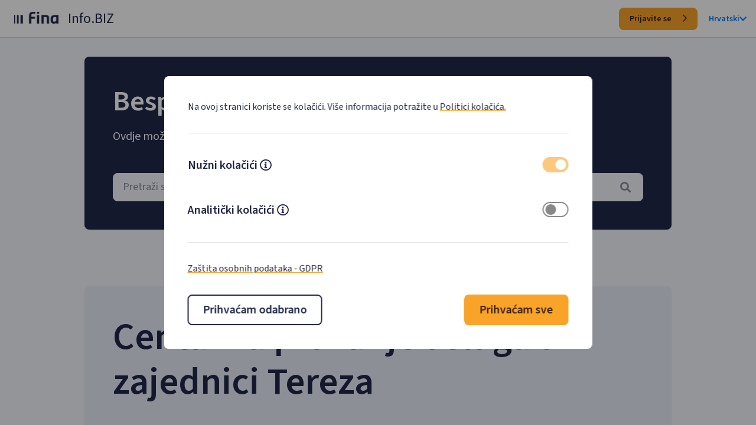

--- FILE ---
content_type: text/css
request_url: https://infobiz.fina.hr/css/public.min.css?v=_DOdqD3018XyF_x1JogmKRmXVo3GIFLIpEnAGB2Ihbc
body_size: 25080
content:
@charset "UTF-8";@font-face{font-family:"fallback Arial";size-adjust:93.75%;ascent-override:110%;src:local("Arial");}@font-face{font-family:"fallback Helvetica";size-adjust:93.75%;ascent-override:110%;src:local("Helvetica");}body{font-family:"Source Sans 3","fallback Helvetica","fallback Arial",Helvetica,Arial,sans-serif!important;line-height:22px;font-size:14px;color:#202849;}.navbar .navbar-toggler{border:0;display:flex;}.navbar .navbar-toggler .navbar-toggler-icon{content:"";display:block;width:32px;height:32px;background-image:url('data:image/svg+xml;charset=utf8,<svg xmlns="http://www.w3.org/2000/svg" height="24" viewBox="0 -960 960 960" width="24"><path d="m256-200-56-56 224-224-224-224 56-56 224 224 224-224 56 56-224 224 224 224-56 56-224-224-224 224Z"/></svg>');background-size:contain;}.navbar .navbar-toggler.collapsed .navbar-toggler-icon{content:"";display:block;width:32px;height:32px;background-image:url('data:image/svg+xml;charset=utf8,<svg xmlns="http://www.w3.org/2000/svg" height="24" viewBox="0 -960 960 960" width="24"><path d="M120-240v-80h720v80H120Zm0-200v-80h720v80H120Zm0-200v-80h720v80H120Z"/></svg>');background-size:contain;}.navbar .navbar-toggler-icon-izmjenjen{transition:background .5s ease-in-out;}.navbar .navbar-nav .nav-link{color:#3b73a3;}.navbar.navbar-dark .navbar-toggler-icon{background-image:url("data:image/svg+xml;charset=utf8,%3Csvg viewBox='0 0 32 32' xmlns='http://www.w3.org/2000/svg'%3E%3Cpath stroke='rgba(255,255,255, 1)' stroke-width='2' stroke-linecap='round' stroke-miterlimit='10' d='M4 8h24M4 16h24M4 24h24'/%3E%3C/svg%3E");}.navbar.navbar-dark .navbar-nav .nav-link{color:#fff;}.wrapper{display:-webkit-box;display:-ms-flexbox;display:flex;width:100%;-webkit-box-align:stretch;-ms-flex-align:stretch;align-items:stretch;padding-top:63px;}#content{width:100%;padding-left:15px;padding-right:15px;-webkit-transition:all .3s;-o-transition:all .3s;transition:all .3s;}.loader{width:50px;aspect-ratio:1;display:grid;border:4px solid rgba(0,0,0,0);border-radius:50%;border-right-color:#202849;animation:l15 1s infinite linear;}.loader::before,.loader::after{content:"";grid-area:1/1;margin:2px;border:inherit;border-radius:50%;animation:l15 2s infinite;}.loader::after{margin:8px;animation-duration:3s;}@keyframes l15{100%{transform:rotate(1turn);}}.jammed{pointer-events:none;filter:opacity(.7);}.select2-container{width:auto;}.select2-selection.subject-search-select2{border:1px solid #f3f6fc;background-color:#f3f6fc;border-radius:.5rem;color:#252525;height:3rem!important;}.select2-selection.subject-search-select2 .select2-selection__rendered{height:100%;padding:0 1rem!important;display:flex!important;align-items:center;font-size:18px;line-height:18px;}.select2-selection.subject-search-select2 .select2-selection__rendered .select2-selection__placeholder .input-placeholder-fina{text-overflow:ellipsis;overflow:hidden;width:90%;}.select2-selection.subject-search-select2 .select2-selection__placeholder{color:rgba(32,40,73,.5019607843)!important;display:flex;justify-content:space-between;width:100%;align-items:center;}.select2-selection.subject-search-select2 .select2-selection__arrow{display:none;}.select2-selection.subject-search-select2 .select2-selection__arrow b{border-color:#0c2546 transparent transparent transparent!important;}.select2-selection.subject-search-select2 .select2-search__field{background-color:#fff;}.select2-selection.subject-search-select2 .select2-selection__choice{color:#252525!important;}.select2-selection.select2-selection-top-djelatnosti{border:1px solid #e7ecf8;display:flex;align-items:center;border-radius:.5rem;color:#252525;height:3rem!important;background-color:#e7ecf8;}.select2-selection.select2-selection-top-djelatnosti .select2-selection__rendered{background-color:#e7ecf8;padding:0 2rem 0 1rem!important;text-overflow:ellipsis;overflow:hidden;font-size:18px;line-height:18px;}.select2-selection.select2-selection-top-djelatnosti .select2-selection__placeholder{color:#252525!important;display:flex;justify-content:space-between;width:100%;align-items:center;}.select2-selection.select2-selection-top-djelatnosti .select2-selection__arrow{display:none;}.select2-selection.select2-selection-top-djelatnosti .select2-selection__arrow b{border-color:#0c2546 transparent transparent transparent!important;}.select2-selection.select2-selection-top-djelatnosti .select2-search__field{background-color:#fff;}.select2-selection.select2-selection-top-djelatnosti .select2-selection__choice{color:#252525!important;}.select2-selection.select2-selection-top-djelatnosti::after{content:"";font-family:"Font Awesome 5 Pro";position:absolute;right:1rem;transform:translateY(-50%);top:50%;}.select2-industry-dropdown-select2{border:0!important;}.select2-dropdown{background-color:#fff;border:0;color:#0c2546;}.select2-dropdown input{background-color:#fff;font-size:18px;height:46px;color:#202849;}.select2-dropdown .select2-results__option{padding:1rem;font-size:18px;color:#202849;border:0!important;}.select2-dropdown .select2-results__option div span.text-right{align-self:center;}.select2-dropdown .select2-results__option.select2-results__option--highlighted{color:#202849!important;background-color:#f3f6fc!important;}.select2-dropdown .select2-results__option.select2-results__option[aria-selected=true]{color:#fff;background-color:#0062e0;}.select2-search__field:focus{color:#0c2546;}.select2-container--bootstrap4 .select2-dropdown .select2-results__option[aria-selected=true]{background-color:#e9ecef;}.select2-results__options{max-height:400px!important;overflow:auto;}.select2-results__options--nested{max-height:none!important;padding-left:5px;}.select2-results__option:not(:last-child),.subject-filter-search-dropdown-select2 .select2-results__option:not(:last-child){border-bottom:1px solid #dee2e6;}.badges{display:inline-block;padding:.25em .4em;font-size:75%;font-weight:700;line-height:1;text-align:center;white-space:nowrap;vertical-align:baseline;border-radius:.25rem;transition:color .15s ease-in-out,background-color .15s ease-in-out,border-color .15s ease-in-out,box-shadow .15s ease-in-out;}.badges.FO-OBREG,.badges.OBREG{color:#816803;background-color:#fffbe6;border:1px solid #816803;}.badges.FO-SRG,.badges.PO-SRG,.badges.SRG{color:#b4382d;background-color:#fff1f0;border:1px solid #b4382d;}.badges.FO-SKDD,.badges.PO-SKDD,.badges.SKDD{color:#5745ba;background-color:#e1ddf3;border:1px solid #5745ba;}.badges.FO-RSV,.badges.RSV{color:#2e7a44;background-color:#f6ffed;border:1px solid #2e7a44;}.badges.X,.badges.ROOT{color:#fff;background-color:#372101;border:1px solid #fff;}.badges.CUSTOM{color:#d48806;background-color:#ffe58f;border:1px solid #d48806;}.badges.status-active{color:#2e7a44;background-color:#f6ffed;border:1px solid #2e7a44;}.badges.status-closed{color:#b4382d;background-color:#fff1f0;border:1px solid #b4382d;}.badge{width:10px;height:10px;border-radius:5px;margin-right:5px;font-size:12px;}.badge:empty{display:inline-block;}.badge.badge-fina{color:#fff;background-color:#0062e0;}.badge.badge-warning{color:#816803;background-color:#fffbe6;}.badges.badge-fina{color:#fff;background-color:#0062e0;}.badge-infobiz,.badge-infobiz-101,.badge-infobiz-102,.badge-infobiz-103,.badge-infobiz-104,.badge-infobiz-105,.badge-infobiz-106,.badge-infobiz-107,.badge-infobiz-108,.badge-infobiz-109,.badge-infobiz-110,.badge-infobiz-199,.badge-infobiz-914,.badge-infobiz-999{color:#fff;background-color:#4798ff;}.badge-infobiz-581,.badge-infobiz-611,.badge-infobiz-612,.badge-infobiz-613,.badge-infobiz-614,.badge-infobiz-615,.badge-infobiz-616,.badge-infobiz-617,.badge-infobiz-618,.badge-infobiz-621,.badge-infobiz-622{color:#2e7a44;background-color:#f6ffed;}.badge-infobiz-301,.badge-infobiz-302,.badge-infobiz-303,.badge-infobiz-304,.badge-infobiz-309{color:#816803;background-color:#fffbe6;}.badge-infobiz-911,.badge-infobiz-912,.badge-infobiz-913,.badge-infobiz-111,.badge-infobiz-112,.badge-infobiz-113{color:#5745ba;background-color:#e1ddf3;}.badge-infobiz-401,.badge-infobiz-402,.badge-infobiz-403,.badge-infobiz-404,.badge-infobiz-405,.badge-infobiz-406,.badge-infobiz-407,.badge-infobiz-408,.badge-infobiz-409{color:#fff;background-color:#ffc7ce;}.btn{border:0;border-radius:6px;padding:5px 16px;font-size:14px;line-height:22px;font-weight:400;}.btn:focus{-webkit-box-shadow:none;box-shadow:none;outline:4px solid #7ac1ff;outline-offset:1px;}.btn.btn-sm{padding:1px 8px;font-size:14px;line-height:22px;}.btn-primary,.swal2-confirm{background-color:#0062e0!important;color:#fff!important;}.btn-primary:hover,.btn-primary:focus,.swal2-confirm:hover,.swal2-confirm:focus{background-color:#2683ed!important;-webkit-box-shadow:none;box-shadow:none;}.btn-secondary,.swal2-deny{background-color:#202849!important;color:#fff!important;}.btn-secondary:hover,.btn-secondary:focus,.swal2-deny:hover,.swal2-deny:focus{background-color:#334075!important;-webkit-box-shadow:none;box-shadow:none;}.btn-info,.swal2-cancel{border:0;color:#202849!important;background-color:#dfe3f1!important;}.btn-info:hover,.btn-info:focus,.swal2-cancel:hover,.swal2-cancel:focus{background-color:#202849!important;color:#fff!important;-webkit-box-shadow:none;box-shadow:none;}.bg-fina-white-50{background-color:#f3f6fc;}.bg-fina-white-100{background-color:#e7ecf8;}.bg-fina-white-150{background-color:#dbe3f5;}.bg-fina-dark-blue-900{background-color:#202849;}.bg-fina-yellow-500{background-color:#faa329;}.h1-fina{font-weight:600;font-size:2.375rem;line-height:2.875rem;}.h2-fina{font-weight:600;font-size:1.875rem;line-height:2.375rem;}.h3-fina{font-weight:600;font-size:1.5rem;line-height:2rem;}.h4-fina{font-weight:600;font-size:1.25rem;line-height:1.75rem;}.h5-fina{font-weight:600;font-size:1rem;line-height:1.5rem;}.text-fina-xl{font-weight:400;font-size:1.25rem;line-height:1.75rem;}.text-fina-l{font-weight:400;font-size:1rem;line-height:1.5rem;}.text-fina-s{font-weight:400;font-size:.875rem;line-height:1.375rem;}.text-fina-xs{font-weight:400;font-size:.75rem;line-height:1.25rem;}.text-fina-dark-blue{color:#202849!important;}.font-weight-fina-semibold{font-weight:600!important;}.font-weight-fina-regular{font-weight:400!important;}.line-height-fina-100{line-height:100%;}.btn-fina{border-style:solid;border-radius:.5rem;border-width:2px;font-weight:600;text-align:center!important;text-decoration:none!important;text-wrap:nowrap;display:inline-block;}.btn-fina:focus{-webkit-box-shadow:none;box-shadow:none;outline:2px solid #86bf14!important;outline-offset:1px;}.btn-fina-large{padding:14px 24px;font-size:20px;line-height:20px;}.btn-fina-default{padding:14px 24px;font-size:14px;line-height:14px;}.btn-fina-small{padding:6px 16px;font-size:14px;}.btn-fina-yellow{background-color:#faa329;border-color:#faa329;color:#372101!important;}.btn-fina-yellow:hover{background-color:#fbb24c;border-color:#fbb24c;}.btn-fina-yellow-outline{border-color:#faa329;color:#faa329;}.btn-fina-yellow-outline:hover{border-color:#fbb24c!important;color:#faa329!important;}.btn-fina-dark-blue{background-color:#202849;border-color:#202849;color:#f3f6fc!important;}.btn-fina-dark-blue:hover{background-color:#334075;border-color:#334075;}.btn-fina-dark-blue-outline{border-color:#202849;color:#202849;}.btn-fina-dark-blue-outline:hover{border-color:#334075!important;color:#202849!important;}.btn-icon-end{margin-left:16px;}.btn-icon-start{margin-right:16px;}.input-fina-large{width:100%;padding:.5rem .75rem;font-size:18px;font-weight:400;line-height:100%;border-radius:.5rem;border:0;height:3rem;background-color:#e7ecf8;color:#202849;}.input-fina-large::placeholder{color:rgba(32,40,73,.5019607843);}.input-fina-large:hover{background-color:#dbe3f5;}.input-fina-large:hover::placeholder{color:#202849;}.input-fina-large:focus{background-color:#dbe3f5;border:2px solid #334075;}.input-fina-large:disabled{background-color:#e7ecf8;}.input-fina{padding:5px .75rem;font-size:14px;font-weight:400;line-height:22px;border-radius:6px;border:0;background-color:#e7ecf8;color:#202849;}.input-fina-small{padding:5px .75rem;font-size:14px;font-weight:400;line-height:22px;border-radius:4px;border:0;background-color:#e7ecf8;color:#202849;}.input-fina-large-skeleton{width:100%;padding:.5rem .75rem;font-size:18px;font-weight:400;line-height:100%;border-radius:.5rem;border:0;height:3rem;color:#202849;-moz-appearance:none;-webkit-appearance:none;appearance:none;pointer-events:none;}.form-group:has(.error-container .field-validation-error) input{border:2px solid #f2796e;color:#f2796e!important;}.form-group:has(.error-container .field-validation-error) input::placeholder{color:#f2796e!important;}.form-group:has(input:disabled) input{background-color:rgba(231,236,248,.5019607843)!important;color:rgba(32,40,73,.5019607843)!important;}.form-group:has(input:disabled) input::placeholder{color:rgba(32,40,73,.5019607843)!important;}.form-group:has(input:disabled) .input-fina-label{color:rgba(32,40,73,.5019607843)!important;}.form-group:has(input:disabled) .input-fina-label-optional{color:rgba(32,40,73,.5019607843)!important;}.form-group:has(input:disabled) .input-fina-caption{color:rgba(32,40,73,.5019607843)!important;}.input-fina-label{display:block;color:#202849;font-size:16px;font-weight:400;line-height:24px;}.input-fina-label-optional{color:rgba(32,40,73,.5);font-size:14px;font-weight:400;line-height:22px;}.input-fina-caption{color:#202849;font-size:14px;font-weight:400;line-height:22px;}.input-fina-error{border-color:#f5222d;}.input-fina-caption-error{color:#f5222d;}.input-group-text-fina-public{display:-ms-flexbox;display:flex;-ms-flex-align:center;align-items:center;padding:.375rem .75rem;margin-bottom:0;font-size:1rem;font-weight:400;line-height:1.5;color:#495057;text-align:center;white-space:nowrap;background-color:#eaecf6;border-bottom-right-radius:.5rem;border-top-right-radius:.5rem;}.input-group-arrow-fina-public{display:-ms-flexbox;display:flex;-ms-flex-align:center;align-items:center;padding:.375rem .75rem;margin-bottom:0;font-size:1rem;font-weight:400;line-height:1.5;color:#495057;text-align:center;white-space:nowrap;border-bottom-right-radius:.5rem;border-top-right-radius:.5rem;}.input-checkbox-fina-public{width:1.25rem;height:1.25rem;flex-shrink:0;}.input-checkbox-fina-public:checked{color:#000!important;accent-color:#faa329!important;}.custom-fina-link{text-decoration:underline;text-underline-offset:.25rem!important;text-decoration-thickness:2px!important;text-decoration-color:#faa329!important;color:#202849!important;}.hero-fina-default{border-radius:.5rem;padding:48px;}.hero-fina-1{border-top-left-radius:4rem;border-bottom-right-radius:4rem;padding:64px;}.card-fina-1{border-radius:.5rem;padding:24px;}.card-fina-2{border-radius:.5rem;padding:16px;}.spacing-top-xxs{margin-top:.25rem;}.spacing-top-xs{margin-top:.5rem;}.spacing-top-s{margin-top:.75rem;}.spacing-top-m{margin-top:1rem;}.spacing-top-l{margin-top:1.5rem;}.spacing-top-xl{margin-top:2rem;}.spacing-top-xxl{margin-top:3rem;}.spacing-top-xxxl{margin-top:4rem;}.spacing-top-xxxxl{margin-top:6rem;}.spacing-bottom-xxs{margin-bottom:.25rem;}.spacing-bottom-xs{margin-bottom:.5rem;}.spacing-bottom-s{margin-bottom:.75rem;}.spacing-bottom-m{margin-bottom:1rem;}.spacing-bottom-l{margin-bottom:1.5rem;}.spacing-bottom-xl{margin-bottom:2rem;}.spacing-bottom-xxl{margin-bottom:3rem;}.spacing-bottom-xxxl{margin-bottom:4rem;}.spacing-bottom-xxxxl{margin-bottom:6rem;}.spacing-left-xxs{margin-left:.25rem;}.spacing-left-xs{margin-left:.5rem;}.spacing-left-s{margin-left:.75rem;}.spacing-left-m{margin-left:1rem;}.spacing-left-l{margin-left:1.5rem;}.spacing-left-xl{margin-left:2rem;}.spacing-left-xxl{margin-left:3rem;}.spacing-left-xxxl{margin-left:4rem;}.spacing-left-xxxxl{margin-left:6rem;}.spacing-right-xxs{margin-right:.25rem;}.spacing-right-xs{margin-right:.5rem;}.spacing-right-s{margin-right:.75rem;}.spacing-right-m{margin-right:1rem;}.spacing-right-l{margin-right:1.5rem;}.spacing-right-xl{margin-right:2rem;}.spacing-right-xxl{margin-right:3rem;}.spacing-right-xxxl{margin-right:4rem;}.spacing-right-xxxxl{margin-right:6rem;}.nav-fina-logo{max-height:20px;width:auto;}.nav-height{min-height:64px;max-height:300px;}.nav-language{gap:.25rem;}.nav-language:hover{text-decoration:none;cursor:pointer;}.nav-fina-border{border-bottom:1px solid #d9d9d9!important;}.selected-language-label{font-weight:600;}.registration-img{width:192px;height:auto;}.table-fina{border-radius:.5rem;border:2px solid #dbe3f5;table-layout:fixed;}.table-fina .table-fina-thead{border-radius:.5rem;height:52px;}.table-fina .table-fina-thead tr th{padding:1rem;color:#fff;}.table-fina .table-fina-tbody tr td{padding:1rem;color:#202849;vertical-align:middle!important;}.table-fina .table-fina-tbody tr td a.subject-link{color:#0062e0;text-decoration:none;}.table-striped tbody tr:nth-of-type(odd){background-color:#e7ecf8!important;height:89px!important;}.table-striped tbody tr:nth-of-type(even){background-color:#f3f6fc!important;height:108px!important;}.badge-fina{display:inline-block;padding:.5rem 1.5em;line-height:100%!important;text-align:center;white-space:nowrap;vertical-align:baseline;background-color:#202849;border-radius:.5rem;transition:color .15s ease-in-out,background-color .15s ease-in-out,border-color .15s ease-in-out,box-shadow .15s ease-in-out;}.public-footer{padding:1.5rem 0;position:absolute;width:100%;bottom:0;}.page-container{position:relative;min-height:100vh;}.item-fina-public{padding:.75rem 0;border-bottom:1px solid #202849;}.saznaj-vise{text-decoration:none!important;font-weight:600;color:#202849;}.saznaj-vise:hover{text-decoration:none!important;}.pagination .page-item:first-child{border-top:2px solid #202849;border-bottom:2px solid #202849;border-right:3px solid #202849;border-left:3px solid #202849;border-top-left-radius:.5rem;border-bottom-left-radius:.5rem;}.pagination .page-item:first-child .page-link::before{content:"Predhodna";}.pagination .page-item:first-child .page-link i{display:none;}.pagination .page-item:first-child.disabled .page-link::before{color:#dbe3f5;}.pagination .page-item:first-child.disabled .page-link i{color:#dbe3f5;}.pagination .page-item{border-top:2px solid #202849;border-bottom:2px solid #202849;border-right:3px solid #202849;}.pagination .page-item .page-link{color:#202849!important;background-color:#f3f6fc;font-size:20px;font-weight:600;}.pagination .page-item.active .page-link{border-color:#202849;background-color:#202849;color:#fff!important;}.pagination .page-item:last-child{border-top:2px solid #202849;border-bottom:2px solid #202849;border-right:3px solid #202849;border-top-right-radius:.5rem;border-bottom-right-radius:.5rem;}.pagination .page-item:last-child .page-link::before{content:"Sljedeća";}.pagination .page-item:last-child .page-link i{display:none;}.pagination .page-item:last-child.disabled .page-link::before{color:#dbe3f5;}.pagination .page-item:last-child.disabled .page-link i{color:#dbe3f5;}.grecaptcha-badge{bottom:20%!important;}.container-fina-login{width:100%;max-width:416px;}#login-model-validation ul{list-style-type:none;padding:0;margin:0;}.faq-answer *{background-color:#e7ecf8!important;font-family:"Source Sans 3"!important;font-size:20px!important;line-height:150%!important;}.cookie-consent-wrapper{background-color:rgba(0,0,0,.3960784314);position:fixed;height:100%;top:0;left:0;width:100%;z-index:1039;pointer-events:none;}.cookie-consent-wrapper .cookie-panel{background-color:#fff;border-radius:.5rem;z-index:1040;height:auto;pointer-events:auto;transform:translate3d(-50%,-50%,0);position:fixed;top:50%;left:50%;max-width:725px;width:100%;margin:0 auto;padding:40px;}.cookie-consent-wrapper .cookie-consent-header{margin-bottom:16px;padding:0 0 32px;border-bottom:1px solid #ddd;}.cookie-consent-wrapper .cookie-consent-input{width:0;height:0;}.cookie-consent-wrapper .cookie-consent-footer{margin-top:16px;padding:32px 0;border-top:1px solid #ddd;}.cookie-consent-wrapper .cookie-consent-type{padding:24px 0;}.cookie-consent-wrapper .checkbox{border:2px solid #888;background-color:#fff;border-radius:13px;height:26px;position:relative;width:44px;cursor:pointer;transition:all linear .2s;}.cookie-consent-wrapper .checkbox::before{content:"";background-color:#888;border-radius:50%;height:18px;left:3px;position:absolute;top:50%;transform:translateY(-50%);width:18px;transition:all linear .2s;}.cookie-consent-wrapper input:checked+.checkbox::before{left:20px;background-color:#fff;transition:left linear .2s;}.cookie-consent-wrapper input:checked+.checkbox{background-color:#faa329;border-color:#faa329;transition:all linear .2s;}.cookie-consent-wrapper input:disabled+.checkbox{background-color:rgba(250,163,41,.6)!important;border-color:rgba(250,163,41,0)!important;}.cookie-consent-wrapper .fa-info-circle::before{font-size:20px!important;}.cookie-consent-wrapper ul{list-style-type:none;}@media screen and (max-width:576px){.wrapper-fina-public{max-width:100%;}.m-sm-fina-0{margin:0!important;}.text-fina-title-1{font-weight:600;font-size:2.5rem;line-height:120%;}.text-fina-title-2{font-weight:600;font-size:2rem;line-height:120%;}.text-fina-title-3{font-weight:600;font-size:1.5rem;line-height:120%;}.btn-fina-large{padding:10px 16px;font-size:16px;line-height:1rem;}.btn-fina-default{padding:10px 16px;font-size:14px;line-height:14px;}.btn-fina-small{padding:6px 14px;font-size:14px;}.hero-fina-default{border-radius:.5rem;padding:1rem;}.hero-fina-1{border-top-left-radius:2rem;border-bottom-right-radius:2rem;padding:2rem;}.card-fina-1{border-radius:.5rem;padding:.75rem;}.card-fina-2{border-radius:.5rem;padding:.5rem;}.pagination{scale:.8;}.pagination .page-item:first-child .page-link::before{content:"";}.pagination .page-item:first-child .page-link{height:100%;}.pagination .page-item:first-child .page-link i{display:block;}.pagination .page-item:last-child .page-link::before{content:"";}.pagination .page-item:last-child .page-link{height:100%;}.pagination .page-item:last-child .page-link i{display:block;}.spacing-top-xxs{margin-top:.25rem;}.spacing-top-xs{margin-top:.5rem;}.spacing-top-s{margin-top:.75rem;}.spacing-top-m{margin-top:1rem;}.spacing-top-l{margin-top:1rem;}.spacing-top-xl{margin-top:1.5rem;}.spacing-top-xxl{margin-top:1.5rem;}.spacing-top-xxxl{margin-top:2rem;}.spacing-top-xxxxl{margin-top:2rem;}.spacing-bottom-xxs{margin-bottom:.25rem;}.spacing-bottom-xs{margin-bottom:.5rem;}.spacing-bottom-s{margin-bottom:.75rem;}.spacing-bottom-m{margin-bottom:1rem;}.spacing-bottom-l{margin-bottom:1rem;}.spacing-bottom-xl{margin-bottom:1.5rem;}.spacing-bottom-xxl{margin-bottom:1.5rem;}.spacing-bottom-xxxl{margin-bottom:2rem;}.spacing-bottom-xxxxl{margin-bottom:2rem;}.spacing-left-xxs{margin-left:.25rem;}.spacing-left-xs{margin-left:.5rem;}.spacing-left-s{margin-left:.75rem;}.spacing-left-m{margin-left:1rem;}.spacing-left-l{margin-left:1rem;}.spacing-left-xl{margin-left:1.5rem;}.spacing-left-xxl{margin-left:1.5rem;}.spacing-left-xxxl{margin-left:2rem;}.spacing-left-xxxxl{margin-left:2rem;}.spacing-right-xxs{margin-right:.25rem;}.spacing-right-xs{margin-right:.5rem;}.spacing-right-s{margin-right:.75rem;}.spacing-right-m{margin-right:1rem;}.spacing-right-l{margin-right:1rem;}.spacing-right-xl{margin-right:1.5rem;}.spacing-right-xxl{margin-right:1.5rem;}.spacing-right-xxxl{margin-right:2rem;}.spacing-right-xxxxl{margin-right:2rem;}}@media screen and (min-width:567px) and (max-width:767px){.wrapper-fina-public{max-width:100%;}.m-sm-fina-0{margin:0!important;}.text-fina-title-1{font-weight:600;font-size:2.5rem;line-height:120%;}.text-fina-title-2{font-weight:600;font-size:2rem;line-height:120%;}.text-fina-title-3{font-weight:600;font-size:1.5rem;line-height:120%;}.hero-fina-default{border-radius:.5rem;padding:1rem;}.hero-fina-1{border-top-left-radius:2rem;border-bottom-right-radius:2rem;padding:2rem;}.card-fina-1{border-radius:.5rem;padding:.75rem;}.card-fina-2{border-radius:.5rem;padding:.5rem;}}@media screen and (min-width:768px) and (max-width:991px){.wrapper-fina-public{max-width:90%;}.m-sm-fina-0{margin:0!important;}.text-fina-title-1{font-weight:600;font-size:3rem;line-height:120%;}.text-fina-title-2{font-weight:600;font-size:2.5rem;line-height:120%;}.text-fina-title-3{font-weight:600;font-size:2rem;line-height:120%;}}@media screen and (min-width:992px) and (max-width:1200px){.wrapper-fina-public{max-width:80%;}.m-sm-fina-0{margin:0!important;}.text-fina-title-1{font-weight:600;font-size:4rem;line-height:120%;}.text-fina-title-2{font-weight:600;font-size:3rem;line-height:120%;}.text-fina-title-3{font-weight:600;font-size:2rem;line-height:120%;}}@media screen and (min-width:1201px){.wrapper-fina-public{max-width:1320px;width:80%!important;}.text-fina-title-1{font-weight:600;font-size:4rem;line-height:120%;}.text-fina-title-2{font-weight:600;font-size:3rem;line-height:120%;}.text-fina-title-3{font-weight:600;font-size:2rem;line-height:120%;}}@media screen and (min-width:1200px) and (max-width:1500px){.flex-custom-1{flex-direction:column!important;}.flex-custom-2{flex-direction:row!important;text-align:start!important;align-items:center;}.flex-custom-2 p{margin:0!important;}}